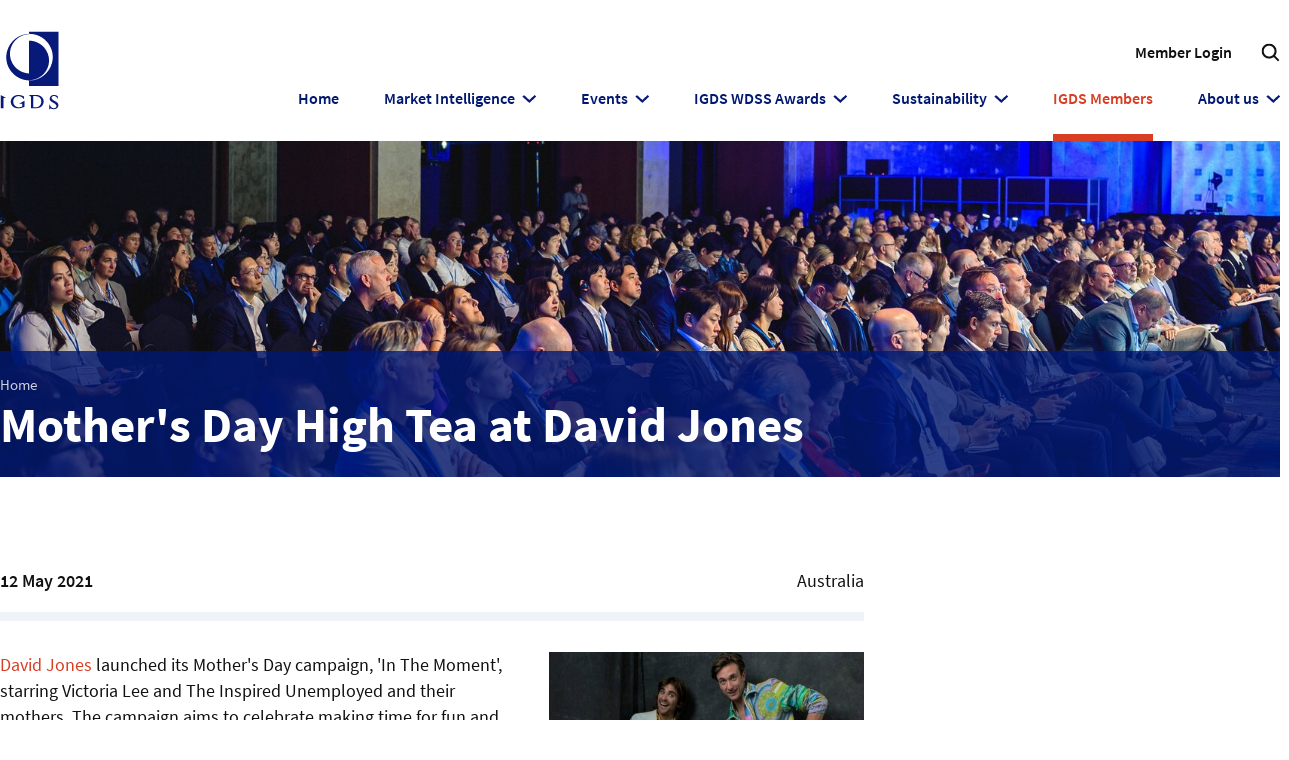

--- FILE ---
content_type: text/html; charset=utf-8
request_url: https://www.igds.org/igds-members/mothers-day-high-tea-at-david-jones-27692/
body_size: 5236
content:
<!DOCTYPE html> <html dir="ltr" lang="en" prefix="og: http://ogp.me/ns#"> <head> <meta charset="utf-8"> <!-- Designed & Developed by Liquid Light (https://www.liquidlight.co.uk) This website is powered by TYPO3 - inspiring people to share! TYPO3 is a free open source Content Management Framework initially created by Kasper Skaarhoj and licensed under GNU/GPL. TYPO3 is copyright 1998-2026 of Kasper Skaarhoj. Extensions are copyright of their respective owners. Information and contribution at https://typo3.org/ --> <base href="https://www.igds.org/"> <link rel="icon" href="/typo3conf/ext/igds/Resources/Public/Images/favicon.ico" type="image/vnd.microsoft.icon"> <title>Mother&#039;s Day High Tea at David Jones - IGDS</title> <meta http-equiv="x-ua-compatible" content="IE=edge" /> <meta name="generator" content="TYPO3 CMS" /> <meta name="description" content="David Jones launched its Mother&#039;s Day campaign, &#039;In The Moment&#039;, starring Victoria Lee and The Inspired Unemployed and their mothers. The..." /> <meta name="viewport" content="width=device-width, initial-scale=1" /> <meta name="robots" content="index,follow" /> <meta property="og:type" content="article" /> <meta property="og:title" content="Mother&amp;#039;s Day High Tea at David Jones" /> <meta property="og:description" content="David Jones launched its Mother&#039;s Day campaign, &#039;In The Moment&#039;, starring Victoria Lee and The Inspired Unemployed and their mothers. The..." /> <meta property="og:image" content="https://www.igds.org/fileadmin/_processed_/0/6/csm_David_Jones_330018986a.jpg" /> <meta property="og:image:width" content="450" /> <meta property="og:image:height" content="450" /> <meta property="og:image:alt" content="Mother&amp;#039;s Day High Tea at David Jones" /> <meta name="twitter:title" content="Mother&amp;#039;s Day High Tea at David Jones" /> <meta name="twitter:description" content="David Jones launched its Mother&#039;s Day campaign, &#039;In The Moment&#039;, starring Victoria Lee and The Inspired Unemployed and their mothers. The..." /> <meta name="twitter:card" content="summary_large_image" /> <meta name="twitter:image" content="https://www.igds.org/fileadmin/_processed_/0/6/csm_David_Jones_330018986a.jpg" /> <meta property="search:taxonomy:topics" content="[{&quot;id&quot;:&quot;4000&quot;,&quot;title&quot;:&quot;Department Stores&quot;},{&quot;id&quot;:&quot;3989&quot;,&quot;title&quot;:&quot;Marketing&quot;}]" /> <link rel="stylesheet" href="/typo3temp/assets/compressed/merged-56cccad8b2940ff7d7a8ee1451bdb9a0-1275f457a12baf5dbd02786de4a485c4.css.gzip?1766146278" media="screen"> <link rel="stylesheet" href="/typo3temp/assets/compressed/merged-d133cbd6db9b898245fe7b54f5d628a7-6e63c2347c746e3545ad0d5eff02128d.css.gzip?1766146278" media="print"> <script>
/*<![CDATA[*/
/*TS_inlineJS*/
document.documentElement.className+=' hasJs';
if(localStorage['EXT:CustomFonts'] && localStorage['EXT:CustomFonts'] === 'Loaded') {document.documentElement.className += ' fontsLoaded';}
document.documentElement.className+=' hasJs';(function(w,d){w.errorQ=[];w.onerror=function(m,f,l){errorQ.push({m:m,f:f,l:l});return true}})(window,document);(function(w,d,u){w.readyQ=[];w.bindReadyQ=[];function p(x,y){if(x=="ready"){w.bindReadyQ.push(y);}else{w.readyQ.push(x);}};var a={ready:p,bind:p};w.$=w.jQuery=function(f){if(f===d||f===u){return a}else{p(f)}}})(window,document);

/*]]>*/
</script> <link rel="alternate" type="application/rss+xml" title="News from the IGDS Secretariat (RSS 2.0)" href="https://www.igds.org/about-igds/news/rss"> <link rel="alternate" type="application/rss+xml" title="Department Stores Annual Reports (RSS 2.0)" href="https://www.igds.org/members/market-intelligence/department-stores-annual-reports/rss"> <link rel="alternate" type="application/rss+xml" title="Department Store Annual Reports (RSS 2.0)" href="https://www.igds.org/market-intelligence/department-store-annual-reports/rss"> <link rel="alternate" type="application/rss+xml" title="Manage your subscriptions (RSS 2.0)" href="https://www.igds.org/members/my-account/manage-your-subscriptions/rss"> <link rel="search" type="application/opensearchdescription+xml" title="IGDS" href="https://www.igds.org/open-search"><link rel="dns-prefetch" href="https://maps.gstatic.com"><link rel="preconnect" crossorigin href="https://maps.gstatic.com"><link rel="icon" href="/typo3conf/ext/igds/Resources/Public/Images/favicon.ico" sizes="any"><link rel="icon" href="/typo3conf/ext/igds/Resources/Public/Images/favicon.svg" type="image/svg+xml"><link rel="apple-touch-icon" href="/typo3conf/ext/igds/Resources/Public/Images/favicon_180.png"><link rel="dns-prefetch" href="https://www.googletagmanager.com"> <link rel="preconnect" crossorigin href="https://www.googletagmanager.com"><script>window.dataLayer = window.dataLayer || [];
function gtag(){dataLayer.push(arguments);}
gtag('consent', 'default', {'ad_storage': 'denied','ad_user_data': 'denied','ad_personalization': 'denied','analytics_storage': 'denied','functionality_storage': 'denied','personalization_storage': 'denied','security_storage': 'granted'});</script><script>(function(w,d,s,l,i){w[l]=w[l]||[];w[l].push({'gtm.start':
new Date().getTime(),event:'gtm.js'});var f=d.getElementsByTagName(s)[0],
j=d.createElement(s),dl=l!='dataLayer'?'&l='+l:'';j.async=true;j.src=
'https://www.googletagmanager.com/gtm.js?id='+i+dl;f.parentNode.insertBefore(j,f);
})(window,document,'script','dataLayer','GTM-WWX4PVV');</script><script>gtag('consent', 'update', {'ad_storage': 'granted','ad_user_data': 'granted','ad_personalization': 'granted','analytics_storage': 'granted','functionality_storage': 'granted','personalization_storage': 'granted'});</script><link rel="manifest" href="https://www.igds.org/manifest.webmanifest"><meta name="theme-color" content="#001871"><script>if(navigator.serviceWorker)navigator.serviceWorker.register('/sw.js', {scope:'/'})</script> <link rel="canonical" href="https://www.igds.org/igds-members/mothers-day-high-tea-at-david-jones-27692/"/> </head> <body itemscope itemtype="https://schema.org/WebPage"> <noscript><iframe src="https://www.googletagmanager.com/ns.html?id=GTM-WWX4PVV" height="0" width="0" style="display:none;visibility:hidden"></iframe></noscript> <div class="page" id="top"> <header class="siteHeader"> <div class="container"> <div class="logo"> <div class="wrapper"> <a title="IGDS - Intercontinental Group of Department Stores" href="https://www.igds.org/"> <img title="IGDS" alt="IGDS" src="/typo3temp/assets/_processed_/f/0/csm_logo_print_50a5f65f62.png" width="66" height="92" /> </a> </div> </div> <nav class="mobileNavigation"> <ul> <li class="menu" data-target=".navigationWrapper"><span>Menu</span></li> </ul> </nav> <div class="navigationWrapper"> <div class="topNavigation"> <div class="searchForm"> <form action="/search/" method="get" itemprop="potentialAction" itemscope itemtype="https://schema.org/SearchAction" role="search"> <fieldset> <legend>Site search</legend> <div class="fieldset"> <label> <span>Search keyword(s): </span> <input name="query" placeholder="" itemprop="query-input" type="search" size="20" autocomplete="off" aria-label="Search keyword(s)" > </label> <button class="search" title="Search"> <span>Search</span> </button> </div> </fieldset> </form> </div> <nav class="headerNavigation"> <div class="wrapper"> <ul role="list" class="navigation horizontal"> <li class=""> <a href="/members/login/" class="" > <span>Member Login</span> </a> </li> </ul> </div> </nav> </div> <nav class="primaryNavigation"> <div class="wrapper"> <ul role="list" class="navigation horizontal"> <li class=""> <a href="/" class="" > <span>Home</span> </a> </li> <li class="hasChildren "> <a href="/market-intelligence/" class="hasChildren " > <span>Market Intelligence</span> </a> <ul class="subNav" role="list"> <li class=""> <a href="/market-intelligence/department-store-podcasts/" class="" > <span>Department Store Podcasts</span> </a> </li> <li class=""> <a href="/market-intelligence/department-store-annual-reports/" class="" > <span>Department Store Annual Reports</span> </a> </li> <li class=""> <a href="/market-intelligence/list-of-department-stores-worldwide/" class="" > <span>List of Department Stores worldwide</span> </a> </li> </ul> </li> <li class="hasChildren "> <a href="/igds-global-events/" class="hasChildren " > <span>Events</span> </a> <ul class="subNav" role="list"> <li class=""> <a href="/igds-global-events/igds-world-department-store-summit/" class="" > <span>IGDS World Department Store Summit</span> </a> </li> <li class=""> <a href="/igds-global-events/gdi-impact-leadership-programme-for-department-stores-2026/" class="" > <span>GDI Impact Leadership Programme for Department Stores 2026</span> </a> </li> <li class=""> <a href="/igds-global-events/igds-customer-data-loyalty-online-courses/" class="" > <span>IGDS Customer Data &amp; Loyalty Online Courses</span> </a> </li> <li class=""> <a href="/igds-global-events/igds-visual-merchandising-courses/" class="" > <span>IGDS Visual Merchandising Online Courses</span> </a> </li> <li class=""> <a href="/igds-global-events/igds-retail-executive-seminars/" class="" > <span>IGDS Retail Executive Seminars</span> </a> </li> <li class=""> <a href="/igds-global-events/retail-employees-day/" class="" > <span>Retail Employees&#039; Day</span> </a> </li> </ul> </li> <li class="hasChildren "> <a href="/igds-wdss-awards/" class="hasChildren " > <span>IGDS WDSS Awards</span> </a> <ul class="subNav" role="list"> <li class=""> <a href="/igds-wdss-awards/the-most-innovative-department-store-in-the-world/" class="" > <span>The Most Innovative Department Store in the World</span> </a> </li> <li class=""> <a href="/igds-wdss-awards/worlds-best-marketing-campaign-by-a-department-store/" class="" > <span>World&#039;s Best Marketing Campaign by a Department Store</span> </a> </li> <li class=""> <a href="/igds-wdss-awards/worlds-best-window-campaign-by-a-department-store/" class="" > <span>World&#039;s Best Window Campaign by a Department Store</span> </a> </li> <li class=""> <a href="/igds-wdss-awards/worlds-best-employee-at-a-department-store/" class="" > <span>World&#039;s Best Employee at a Department Store</span> </a> </li> <li class=""> <a href="/igds-wdss-awards/worlds-best-team-at-a-department-store/" class="" > <span>World&#039;s Best Team at a Department Store</span> </a> </li> <li class=""> <a href="/igds-wdss-awards/worlds-best-sales-associate-at-a-department-store/" class="" > <span>World&#039;s Best Sales Associate at a Department Store</span> </a> </li> <li class=""> <a href="/igds-wdss-awards/worlds-best-personal-shopper-at-a-department-store/" class="" > <span>World&#039;s Best Personal Shopper at a Department Store</span> </a> </li> <li class=""> <a href="/igds-wdss-awards/worlds-best-sustainability-csr-campaign-by-a-department-store/" class="" > <span>World&#039;s Best Sustainability/CSR Campaign by a Department Store</span> </a> </li> <li class=""> <a href="/igds-wdss-awards/worlds-best-business-partner-to-department-stores/" class="" > <span>World&#039;s Best Business Partner to Department Stores</span> </a> </li> </ul> </li> <li class="hasChildren "> <a href="/sustainability/" class="hasChildren " > <span>Sustainability</span> </a> <ul class="subNav" role="list"> <li class=""> <a href="/sustainability/csr-for-department-stores/" class="" > <span>CSR for Department Stores</span> </a> </li> <li class=""> <a href="/sustainability/initiatives-by-igds-members/" class="" > <span>Initiatives by IGDS Members</span> </a> </li> </ul> </li> <li class="active current "> <a href="/igds-members/" class="active current " > <span>IGDS Members</span> </a> </li> <li class="hasChildren "> <a href="/about-igds/" class="hasChildren " > <span>About us</span> </a> <ul class="subNav" role="list"> <li class=""> <a href="/about-igds/our-mission/" class="" > <span>Our Mission</span> </a> </li> <li class=""> <a href="/about-igds/what-we-do/" class="" > <span>What we do</span> </a> </li> <li class=""> <a href="/about-igds/our-history/" class="" > <span>Our History</span> </a> </li> <li class=""> <a href="/about-igds/organisation/" class="" > <span>Organisation</span> </a> </li> <li class=""> <a href="/about-igds/contact-us/" class="" > <span>Contact us</span> </a> </li> </ul> </li> </ul> </div> </nav> </div> </div> </header> <div class="banner" role="complementary"> <div class="image"><img data-src="/fileadmin/_processed_/1/0/csm_2025-06-12_IGDS-HR_9121_a35a2bfb38.jpg" src="" loading="lazy" alt="" width="1700" height="620"><div class="caption"></div></div> <div class="content"> <div class="contentWrapper"> <div class="breadcrumb"> <div class="wrapper"> <ol itemprop="breadcrumb" itemscope itemtype="http://schema.org/BreadcrumbList"> <li itemprop="itemListElement" itemscope itemtype="http://schema.org/ListItem"> <meta itemprop="position" content="1"> <a href="/" itemprop="item"> <span itemprop="name"> Home </span> </a> </li> </ol> </div> </div> <h1 itemprop="name"><span>Mother&#039;s Day High Tea at David Jones</span></h1> </div> </div> </div> <main id="content"> <div class="container"> <!--TYPO3SEARCH_begin--> <div class="pageLayout twoColumnPage"> <div class="wrapper"> <div class="pageRow contentHeader header"> <div class="wrapper"> </div> </div> <div class="pageRow content" itemprop="mainContentOfPage" itemscope itemtype="http://schema.org/WebPageElement"> <div class="wrapper"> <div class="pageColumn primary"> <div class="wrapper"> <div class="contentWrapper"> <a id="c4857"></a> <!-- BEGIN: Content of extension "ll_catalog", plugin "tx_llcatalog_pi" --> <div class="tx-llcatalog-pi"> <div class="news single "> <div class="meta"> <div> <div class="metaDate"> <div> <span class="date">12 May 2021</span> </div> </div> <div class="metaType" data-type="The Weekly">The Weekly</div> </div> <div> <div class="metaCategories"><p class="category"><span class="label">Categories:</span> <span class="categories"><a href="/about-igds/news/?tx_llcatalog_pi%5Bfilters%5D%5Btopics%5D=4000&amp;cHash=cdd21aaa7e2ef12b8f328f936dfb7782" data-id="4000">Department Stores</a>,&#32;<a href="/about-igds/news/?tx_llcatalog_pi%5Bfilters%5D%5Btopics%5D=3989&amp;cHash=f4e9edecb59c164e42cd4a97671750be" data-id="3989">Marketing</a></span></p></div> <div class="metaCountry"> Australia </div> </div> </div> <div class="content"> <span class="photos"><span class="photo"><img src="/fileadmin/_processed_/0/6/csm_David_Jones_330018986a.jpg" width="450" height="450" alt="Mother&#039;s Day High Tea at David Jones" border="0"></span></span> <p><a href="/igds-members/david-jones/">David Jones</a> launched its Mother's Day campaign, 'In The Moment', starring Victoria Lee and The Inspired Unemployed and their mothers. The campaign aims to celebrate making time for fun and being in the moment.&nbsp; <strong>To celebrate mums around the country, David Jones hosted two Mother's Day High Teas, while nine stores around the country featured&nbsp;a pop-up portrait studio for customers. </strong>Proceeds from both the high tea events and the portrait studios will be donated to the National Breast Cancer Foundation (NBCF). The high tea experience was hosted by Jones Magazine editor, Justine Cullen with guest speakers including founder of The Design Files Lucy Feagins and fashion designer Rebecca Vallance across two days in the David Jones Elizabeth Street Flagship store. The David Jones portrait pop-up studios was&nbsp;available at nine stores nationally from Wednesday, 5th – Saturday, 8th May.</p> <div class="contentWrapper"> <a id="c6050"></a> <div class="ce-image ce-center ce-above"> </div> </div> </div> </div> </div> <!-- END: Content of extension "ll_catalog", plugin "tx_llcatalog_pi" --> </div> </div> </div> <div class="pageColumn secondary"> <div class="wrapper"> </div> </div> </div> </div> <div class="pageRow contentFooter footer"> <div class="wrapper"> </div> </div> </div> </div> <!--TYPO3SEARCH_end--> </div> </main> <footer class="siteFooter"> <div class="container"> <nav class="footerNavigation"> <div class="wrapper"> <ul role="list" class="navigation horizontal"> <li class=""> <a href="/disclaimer/" class="" > <span>Disclaimer</span> </a> </li> <li class=""> <a href="/cookies-privacy-policy/" class="" > <span>Cookies &amp; Privacy Policy</span> </a> </li> <li class=""> <a href="/accessibility-statement/" class="" > <span>Accessibility Statement</span> </a> </li> <li class=""> <a href="/sitemap/" class="" > <span>Sitemap</span> </a> </li> <li class=""> <a href="/search/" class="" > <span>Search</span> </a> </li> <li class=""> <a href="/about-igds/contact-us/" class="" > <span>Contact us</span> </a> </li> </ul> </div> </nav> <div class="socialLinks"> <div class="contentWrapper"> <a id="c6825"></a> <ul> <li><a href="https://www.linkedin.com/company/intercontinental-group-of-department-store/" target="_blank" rel="noreferrer">Follow us on Linkedin</a></li> </ul> </div> </div> <div class="copyright"> <div class="wrapper">&copy; 2026 IGDS</div> </div> <div class="credits"> <div class="wrapper"> <a href="https://www.liquidlight.co.uk" target="_blank" rel="noopener">Web design agency</a> - Liquid Light </div> </div> </div> </footer> </div> <script data-schema="WebSite" type="application/ld+json">{"@context":"http:\/\/schema.org","@type":"WebSite","name":"IGDS","url":"https:\/\/www.igds.org\/","description":"Intercontinental Group of Department Stores","potentialAction":{"@type":"SearchAction","target":"https:\/\/www.igds.org\/search\/?query={query}","query-input":"required name=query"}}</script> <script data-schema="Organization" type="application/ld+json">{"@context":"http:\/\/schema.org","@type":"Organization","name":"IGDS","url":"https:\/\/www.igds.org\/","description":"Intercontinental Group of Department Stores"}</script> <script src="/typo3temp/assets/compressed/merged-156f917df47157691866657b54b2970e-95a1b00d3193c3252f5ccbe405882da7.js.gzip?1766146278"></script> <script>
/*<![CDATA[*/
/*TS_inlineFooter*/
(function($,d){$.each(readyQ,function(i,f){$(f)});$.each(bindReadyQ,function(i,f){$(d).bind("ready",f)})})(jQuery,document)

/*]]>*/
</script> <script data-type="Article" type="application/ld+json">{"@context":"https:\/\/schema.org","@type":"Article","mainEntityOfPage":{"@type":"WebPage","@id":"https:\/\/www.igds.org\/"},"headline":"Mother's Day High Tea at David Jones","datePublished":"2021-05-12T15:57:10+00:00","dateModified":"2021-06-14T12:00:33+00:00","author":{"@type":"Person","name":"IGDS"},"publisher":{"@type":"Organization","name":"IGDS"},"description":"David Jones launched its Mother's Day campaign, 'In The Moment', starring Victoria Lee and The Inspired Unemployed and their mothers. The...","image":[{"@type":"ImageObject","url":"https:\/\/www.igds.org\/fileadmin\/_processed_\/0\/6\/csm_David_Jones_330018986a.jpg","width":450,"height":450,"caption":"Mother's Day High Tea at David Jones","representativeOfPage":true}]}</script> </body> </html>

--- FILE ---
content_type: text/css
request_url: https://www.igds.org/typo3temp/assets/compressed/merged-d133cbd6db9b898245fe7b54f5d628a7-6e63c2347c746e3545ad0d5eff02128d.css.gzip?1766146278
body_size: 1443
content:
:root{--base:#111;--primary:#001871;--primaryRGB:0,24,113;--primaryBright:#1797F8;--primaryBrightRGB:23,151,248;--secondary:#D73E23;--secondaryBright:#FF5133;--required:#d81f2a;--neutralDarkest:#000;--neutralDarker:#111;--neutralDark:#444;--neutralDarkMid:#6f6f6f;--neutralMid:#E2E8EF;--neutralLight:#eff3f7;--neutralLightest:#fff;--maxWidth:79rem;--minWidth:53rem;--thirtySeventyWidth:18rem;--twoColSidebarWidth:18rem;--columnSpacing:1rem;--duct:0.5rem;--gutter:1rem;--gutterNegative:calc(var(--gutter)*-1);--gutterMed:1.5rem;--stub:0.1rem;--gutterLarge:2rem;--stubLarge:1rem;--imageThumbnailWidth:33.33%;--search-hit-colour:rgba(var(--primaryBrightRGB),0.3);--swiper-preloader-color:var(--neutralMid);--llMessagesSuccessBackground:#E2F9E3;--llMessagesSuccessColor:#060;--llMessagesNoticeBackground:#DFEDFF;--llMessagesNoticeColor:#0167A0;--llMessagesErrorBackground:#FEDBDB;--llMessagesErrorColor:#B60000}body{color:var(--base);font-family:Helvetica,Arial,sans-serif;font-size:11pt;line-height:1.4;margin-top:0;margin-bottom:0}main{clear:both}footer{padding:.5em 0 0;margin:2em 0 0;font-size:8pt}hr,form,#breadcrumb,.searchForm,.mobileNavigation,.credits,.hide,ul.navigation,.tx-llcatalog-pi .filters,.tx-llcatalog-pi .pagination,.addthis_toolbox,.cookify .message,ul.orbit-bullets,.tx-llslider-pi1,.preFooter,.banner img,.pageHome .banner,.slider,.abstract,.imageGallery .image + .image,.fiftyFiftyBold .ce-textpic .image img,.flatpickr-calendar{display:none}h1,h2,h3,h4,h5,h6{padding-bottom:.3em;padding-top:.5em;border-bottom:1px solid var(--neutralLight)}.box h1,.box h2,.box h3,.box h4,.box h5,.box h6{margin-top:0}h1{border-width:3px;line-height:1.2em}a{color:var(--primary)}a:visited{color:var(--secondary)}a:link::after,a:visited::after,a:hover::after,a:active::after{content:" [www.igds.org/" attr(href) "] ";font-size:8pt}a[href^="/"]::after{content:" [www.igds.org" attr(href) "] "}a[href^=http]::after{content:" [" attr(href) "] "}.logo a::after,a[href^=mailto]::after,a[href=""]::after,p.category a::after{content:""}.logo a,h1 a,h2 a,h3 a,h4 a,h5 a,h6 a{border-width:0}ul{margin-left:0}table{text-align:left;margin-bottom:1.5em;border-collapse:collapse;width:99%}table caption{display:none}table thead{margin:0 0 .5em;display:table-header-group}table thead tr th{padding:.6em .5em .6em 0;margin-bottom:1em;text-align:left;border-bottom:2px solid var(--neutralLight)}table tbody tr th{vertical-align:top;padding:.8em 1.5em .5em 0;margin:0 0 2em}table tbody tr td{padding:.7em .5em .7em 0}table tbody tr th,table tbody tr td{border-bottom:1px solid var(--neutralLight)}table p{margin:0}.divider{border-bottom:1px solid var(--neutralLight);height:1px;margin:15px 0 20px}blockquote{font-style:italic;border:thin solid var(--neutralDark);padding:.5em 1em;margin:2em 1em;position:relative}blockquote::before{content:"“";position:absolute;top:0;left:0;font-size:4rem;line-height:1;opacity:.2}.banner,.wrapper{background-image:none!important}.box{padding:1em 1em .1em;margin-bottom:1em;border:3px solid var(--neutralLight)}.box.tabs{padding:0;border:0}.news.single .meta div{display:inline-block}.news.single .meta div + *{margin-left:5px}.news.single .meta div + *::before{content:"\\";padding-right:5px}.box.highlight{-webkit-column-break-inside:avoid;-moz-column-break-inside:avoid;break-inside:avoid}.box.highlight .news.list.summary{font-size:12px}.box.highlight .news.list.summary a{color:inherit}.box.highlight .news.list.summary ul{list-style:none;padding-left:0}.box.highlight .news.list.summary li{margin-bottom:10px}.box.highlight .news.list.summary li::marker{display:none}.box.highlight .news.list.summary li h3{margin-bottom:0;padding-bottom:0;border:0}.box.highlight .news.list.summary li h3 + strong{text-decoration:none;font-size:11px}body.membersArea .logo > .wrapper{text-align:right}body.membersArea .header,body.membersArea button.print{display:none}body.membersArea .news.single .photos{display:-webkit-box;display:-ms-flexbox;display:flex;-webkit-box-orient:vertical;-webkit-box-direction:normal;-ms-flex-direction:column;flex-direction:column;padding-left:20px}body.membersArea .news.single .photos img{max-width:250px;height:auto;margin-bottom:20px}body.membersArea .news.single .ce-textpic .ce-row{display:-webkit-box;display:-ms-flexbox;display:flex}body.membersArea .news.single .ce-textpic .ce-column + div{margin-left:20px}body.membersArea .news.single .ce-textpic img{width:250px;height:auto;margin-bottom:20px}.news.list.favourites .news.single .content .photos{float:right}.news.list.favourites .news.single .content::after{content:"";display:block;clear:both}.news.list.favourites .news.single h2 a{text-decoration:none}.news.list.favourites .news.single a{color:var(--base)}.news.list.favourites .news.single a::after,.news.list.favourites .news.single a.removeButton,.news.list.favourites .button.inverted{display:none}@media (--from-phone){:root{--gutter:1.7rem;--gutterNegative:calc(var(--gutter)*-1);--gutterMed:1.5rem;--gutterLarge:3.5rem;--stubLarge:2rem;--imageThumbnailWidth:15%}}@media (--from-tablet){:root{--columnSpacing:1.7rem;--gutterNegative:calc(var(--gutter)*-1);--gutterMed:1.5rem;--gutter:1.7rem;--stub:0.6rem;--gutterLarge:5.1rem;--stubLarge:3.4rem;--imageThumbnailWidth:10%}}


--- FILE ---
content_type: image/svg+xml
request_url: https://www.igds.org/typo3conf/ext/igds/Resources/Public/Images/sprite.svg?1766146169
body_size: 5000
content:
<?xml version="1.0" encoding="utf-8"?><!DOCTYPE svg PUBLIC "-//W3C//DTD SVG 1.1//EN" "http://www.w3.org/Graphics/SVG/1.1/DTD/svg11.dtd"><svg width="445" height="457" viewBox="0 0 445 457" xmlns="http://www.w3.org/2000/svg" xmlns:xlink="http://www.w3.org/1999/xlink"><svg width="13" height="13" xml:space="preserve" viewBox="0 0 13 13" id="bulletPrimaryBright" xmlns="http://www.w3.org/2000/svg"><circle fill="#009FDF" cx="4" cy="4" r="4"/></svg><svg width="19" height="19" viewBox="0 0 19 19" id="checkedbox" x="13" y="13" xmlns="http://www.w3.org/2000/svg"><path d="M12.432 0H14v14H0V0h1.568Zm-7 10.901 7-7-1.093-1.094-5.907 5.907-2.77-2.808L1.567 7l3.864 3.901Z" fill="#071A7A" fill-rule="evenodd"/></svg><svg width="12" height="17" viewBox="0 0 12 17" id="chevronNeutralMid" x="32" y="32" xmlns="http://www.w3.org/2000/svg"><path d="M0 10.608 4.35 6 0 1.416 1.337 0 7 6l-5.663 6z" fill="#767676" fill-rule="evenodd"/></svg><svg width="12" height="17" viewBox="0 0 12 17" id="chevronPrimary" x="44" y="49" xmlns="http://www.w3.org/2000/svg"><path d="M0 10.608 4.35 6 0 1.416 1.337 0 7 6l-5.663 6z" fill="#071A7A" fill-rule="evenodd"/></svg><svg width="12" height="17" viewBox="0 0 12 17" id="chevronSecondary" x="56" y="66" xmlns="http://www.w3.org/2000/svg"><path d="M0 10.608 4.35 6 0 1.416 1.337 0 7 6l-5.663 6z" fill="#E7462A" fill-rule="evenodd"/></svg><svg width="21" height="21" viewBox="0 0 21 21" id="close" x="68" y="83" xmlns="http://www.w3.org/2000/svg"><path d="M14.693 0 8 6.694 1.306 0 0 1.308 6.693 8 0 14.693 1.306 16 8 9.307 14.693 16 16 14.693 9.307 8 16 1.308z" fill="#071A7A" fill-rule="evenodd"/></svg><svg width="29" height="29" viewBox="0 0 29 29" id="linkedin" x="89" y="104" xmlns="http://www.w3.org/2000/svg"><path fill="#FFF" d="M19 0H5a5 5 0 0 0-5 5v14a5 5 0 0 0 5 5h14a5 5 0 0 0 5-5V5a5 5 0 0 0-5-5ZM8 19H5V8h3v11ZM6.5 6.732c-.966 0-1.75-.79-1.75-1.764s.784-1.764 1.75-1.764 1.75.79 1.75 1.764-.783 1.764-1.75 1.764ZM20 19h-3v-5.604c0-3.368-4-3.113-4 0V19h-3V8h3v1.765c1.396-2.586 7-2.777 7 2.476V19Z"/></svg><svg width="56" height="75" viewBox="0 0 56 75" id="logo" x="118" y="133" xmlns="http://www.w3.org/2000/svg"><g fill="#071A7A" fill-rule="evenodd"><path d="M25 49V0h26v49H25Zm.014-47L25 8.192c9.78 0 17.709 8.05 17.709 17.832 0 9.78-7.928 17.709-17.709 17.709l.008.264c9.41.174 17.802-6.294 20.302-15.799C48.24 17.042 41.573 5.623 30.42 2.69c-1.702-.448-3.724-.67-5.406-.69Z"/><path d="M26 2.267c-9.78 0-17.71 7.93-17.71 17.71C8.29 29.76 16.22 37.69 26 37.69L25.986 44c-1.682-.018-3.704-.242-5.406-.69C9.425 40.378 2.76 28.96 5.69 17.803 8.19 8.298 16.583 1.83 25.992 2.003l.009.264M19.071 67.361v-2.466l-2.734-.004L21 62.186v5.464l-.25.132c-.336.175-.336.175-.822.36l-.12.046c-1.543.57-2.743.812-4.016.812-2.008 0-3.787-.617-5.007-1.736C9.618 66.194 9 64.74 9 63.06c0-1.664.662-3.19 1.866-4.293C12.109 57.626 13.85 57 15.776 57c1.532 0 2.94.384 4.709 1.287l.093.046.006 2.354-.179.018c-.79-1.535-2.767-2.691-4.597-2.691-1.282 0-2.457.49-3.307 1.382-.855.901-1.328 2.147-1.328 3.513 0 1.566.578 2.955 1.626 3.915.872.8 1.98 1.223 3.207 1.223 1.014 0 2.333-.318 3.065-.686M2.64 59.724V69H0V57l5 2.725-2.36-.001M26.83 58.785 25 57h5.936c1.693 0 2.545.152 3.643.653C36.72 58.62 38 60.555 38 62.83c0 1.575-.585 3.051-1.644 4.159a5.427 5.427 0 0 1-2.089 1.398c-1 .373-2.407.614-3.583.614h-3.83l-.024-10.215Zm3.616 9.218c1.91 0 2.024-.024 3.073-.615 1.487-.835 2.377-2.482 2.377-4.405 0-1.484-.481-2.742-1.388-3.635-.92-.904-2.22-1.38-3.76-1.38h-1.943l.007 10.035h1.634ZM44.079 69.108 43 70v-4.46l.15-.03c.356.964.909 1.868 1.557 2.544.535.548 1.372.89 2.184.89.724 0 1.434-.292 1.897-.784.323-.34.49-.734.49-1.143 0-.827-.716-1.755-1.87-2.426l-1.526-.882c-1.812-1.045-2.585-2.04-2.585-3.324 0-.942.359-1.75 1.07-2.4.723-.684 1.559-.968 2.88-.984 1.184-.017 2.067.269 3.048.977l.035.026v2.599l-.153.024c-.219-.76-.306-.945-.566-1.354-.512-.81-1.64-1.42-2.624-1.42-1.143 0-2.04.774-2.04 1.763 0 .799.728 1.609 2.225 2.476l1.338.768c1.768 1.03 2.49 2.004 2.49 3.357 0 2.085-1.765 3.596-4.195 3.596a5.388 5.388 0 0 1-2.726-.705"/></g></svg><svg width="115" height="100" viewBox="0 0 115 100" id="logoMembers" x="174" y="208" xmlns="http://www.w3.org/2000/svg"><defs><path d="M.528 0h28.63v53.955H.527V9.021c10.77 0 19.5 8.863 19.5 19.634 0 10.77-8.73 19.5-19.5 19.5l.008.29c10.362.193 19.603-6.929 22.355-17.395C26.118 18.766 18.778 6.192 6.496 2.962c-1.874-.493-4.1-.738-5.953-.76L.528 8.866V0Z" id="ia"/><path d="m23.62.206.01.29C12.86.496 4.127 9.228 4.127 19.998 4.128 30.77 12.86 39.5 23.629 39.5l-.015 6.95c-1.852-.02-4.079-.268-5.952-.76C5.378 42.462-1.961 29.888 1.266 17.604 4.016 7.137 13.259.015 23.619.206Z" id="ic"/><path d="M8.37.764c1.688 0 3.24.423 5.186 1.417l.103.051.007 2.592-.198.02c-.87-1.69-3.046-2.964-5.062-2.964-1.411 0-2.705.54-3.641 1.522-.941.993-1.462 2.365-1.462 3.869 0 1.724.637 3.253 1.79 4.31.96.88 2.181 1.347 3.532 1.347 1.117 0 2.568-.35 3.375-.755V9.458l-3.011-.005 5.135-2.98v6.018l-.275.145c-.37.193-.37.193-.906.397l-.131.05c-1.7.627-3.022.894-4.423.894-2.211 0-4.17-.679-5.514-1.91C1.59 10.889.91 9.287.91 7.435c0-1.833.73-3.512 2.055-4.727C4.334 1.454 6.252.764 8.37.764Z" id="ie"/><path id="ig" d="m0 .764 5.506 3h-2.6v10.213H0z"/><path d="M7.064.764c1.864 0 2.803.167 4.012.72 2.359 1.063 3.767 3.194 3.767 5.698 0 1.735-.644 3.36-1.811 4.58-.664.705-1.46 1.237-2.3 1.539-1.1.41-2.65.676-3.945.676H2.57L2.543 2.73.528.764h6.536Zm-.207 1.065h-2.14l.009 11.05h1.8c2.101 0 2.227-.025 3.383-.676 1.637-.92 2.616-2.733 2.616-4.85 0-1.635-.529-3.02-1.527-4.004-1.013-.995-2.445-1.52-4.141-1.52Z" id="ii"/><path d="M5.024.765C6.33.747 7.301 1.06 8.381 1.84l.039.028v2.862l-.17.027c-.24-.837-.336-1.04-.622-1.491-.564-.893-1.806-1.564-2.89-1.564-1.258 0-2.246.852-2.246 1.942 0 .879.801 1.77 2.45 2.725l1.474.846c1.946 1.135 2.741 2.208 2.741 3.697 0 2.296-1.943 3.96-4.618 3.96a5.933 5.933 0 0 1-3.003-.777l-1.188.983v-4.912l.166-.033c.392 1.062 1 2.058 1.714 2.802.589.604 1.511.979 2.405.979.797 0 1.58-.32 2.088-.862.356-.376.54-.809.54-1.26 0-.91-.788-1.932-2.058-2.67L3.522 8.15C1.527 7.001.676 5.905.676 4.491c0-1.037.394-1.926 1.177-2.643C2.649 1.096 3.57.783 5.024.765Z" id="ik"/></defs><g fill="none" fill-rule="evenodd"><g transform="translate(54)"><mask id="ib" fill="#fff"><use xlink:href="#ia"/></mask><path fill="#FFF" mask="url(#ib)" d="M-4.472-5h38.63v63.955h-38.63z"/></g><g transform="translate(32 2)"><mask id="id" fill="#fff"><use xlink:href="#ic"/></mask><path fill="#FFF" mask="url(#id)" d="M-4.494-4.798h33.123V51.45H-4.494z"/></g><g transform="translate(36 62)"><mask id="if" fill="#fff"><use xlink:href="#ie"/></mask><path fill="#FFF" mask="url(#if)" d="M-4.09-4.236h23.214v23.213H-4.09z"/></g><g transform="translate(27 62)"><mask id="ih" fill="#fff"><use xlink:href="#ig"/></mask><path fill="#FFF" mask="url(#ih)" d="M-5-4.236h15.506v23.213H-5z"/></g><g transform="translate(54 62)"><mask id="ij" fill="#fff"><use xlink:href="#ii"/></mask><path fill="#FFF" mask="url(#ij)" d="M-4.472-4.236h24.315v23.213H-4.472z"/></g><g transform="translate(74 62)"><mask id="il" fill="#fff"><use xlink:href="#ik"/></mask><path fill="#FFF" mask="url(#il)" d="M-4.652-4.236h18.81v24.315h-18.81z"/></g><path d="M2.736 94v-4.212c0-1.128-.194-2.802-.317-3.912h.07l.917 2.661 1.762 4.459h1.04l1.762-4.459.951-2.66h.07c-.122 1.11-.334 2.783-.334 3.911V94h2.414V82.51H8.34l-1.868 5.164-.687 2.009h-.07l-.688-2.01-1.921-5.163H.356V94h2.38Zm14.75.211c1.04 0 2.203-.37 3.101-.986l-.863-1.569c-.635.388-1.234.582-1.886.582-1.163 0-2.044-.582-2.273-1.903h5.234c.053-.212.106-.635.106-1.093 0-2.38-1.234-4.194-3.719-4.194-2.097 0-4.123 1.744-4.123 4.582 0 2.89 1.92 4.581 4.423 4.581Zm1.216-5.48h-3.155c.177-1.163.882-1.71 1.692-1.71 1.04 0 1.463.705 1.463 1.71ZM25.292 94v-5.903c.547-.564 1.058-.846 1.48-.846.741 0 1.076.387 1.076 1.656V94h2.59v-5.903c.564-.564 1.058-.846 1.498-.846.74 0 1.075.387 1.075 1.656V94h2.59v-5.428c0-2.185-.845-3.524-2.73-3.524-1.164 0-1.975.67-2.75 1.462-.44-.933-1.18-1.462-2.414-1.462-1.146 0-1.921.617-2.644 1.34h-.07l-.176-1.129h-2.115V94h2.59Zm17.094.211c1.886 0 3.683-1.727 3.683-4.74 0-2.679-1.321-4.423-3.436-4.423-.81 0-1.639.37-2.309.97l.07-1.34v-3.031h-2.59V94h2.027l.211-.916h.071c.687.74 1.498 1.127 2.273 1.127Zm-.599-2.114c-.44 0-.934-.141-1.392-.564v-3.577c.493-.547.97-.793 1.498-.793 1.04 0 1.515.793 1.515 2.36 0 1.798-.722 2.574-1.62 2.574Zm10.027 2.114c1.04 0 2.203-.37 3.102-.986l-.864-1.569c-.634.388-1.233.582-1.885.582-1.163 0-2.045-.582-2.274-1.903h5.234c.053-.212.106-.635.106-1.093 0-2.38-1.234-4.194-3.718-4.194-2.097 0-4.124 1.744-4.124 4.582 0 2.89 1.92 4.581 4.423 4.581Zm1.216-5.48h-3.154c.176-1.163.88-1.71 1.691-1.71 1.04 0 1.463.705 1.463 1.71ZM59.62 94v-5.075c.46-1.18 1.27-1.604 1.922-1.604.37 0 .634.053.951.141l.423-2.238c-.246-.106-.546-.176-1.04-.176-.898 0-1.85.564-2.484 1.744h-.07l-.177-1.533H57.03V94h2.59Zm6.645.211c2.343 0 3.595-1.233 3.595-2.82 0-1.603-1.252-2.22-2.362-2.625-.899-.335-1.71-.546-1.71-1.11 0-.44.318-.687.988-.687.616 0 1.216.282 1.85.74l1.163-1.55c-.758-.565-1.745-1.111-3.084-1.111-2.026 0-3.348 1.11-3.348 2.731 0 1.445 1.251 2.168 2.308 2.573.9.353 1.78.617 1.78 1.198 0 .459-.335.74-1.11.74-.74 0-1.463-.317-2.256-.916l-1.163 1.622c.881.722 2.203 1.215 3.349 1.215ZM77.138 94l.705-2.731h3.506L82.054 94h2.75l-3.596-11.49H78.09L74.494 94h2.644Zm3.683-4.758h-2.45l.282-1.057c.317-1.146.617-2.485.899-3.701h.07c.3 1.198.617 2.555.934 3.7l.265 1.058ZM88.434 94v-5.075c.458-1.18 1.268-1.604 1.92-1.604.37 0 .635.053.952.141l.423-2.238c-.247-.106-.546-.176-1.04-.176-.899 0-1.85.564-2.485 1.744h-.07l-.176-1.533h-2.115V94h2.59Zm7.982.211c1.04 0 2.203-.37 3.102-.986l-.863-1.569c-.635.388-1.234.582-1.886.582-1.163 0-2.044-.582-2.273-1.903h5.233c.053-.212.106-.635.106-1.093 0-2.38-1.233-4.194-3.718-4.194-2.097 0-4.124 1.744-4.124 4.582 0 2.89 1.921 4.581 4.423 4.581Zm1.216-5.48h-3.154c.176-1.163.881-1.71 1.692-1.71 1.04 0 1.462.705 1.462 1.71Zm5.886 5.48c.987 0 1.815-.458 2.556-1.11h.052l.194.899h2.115v-5.005c0-2.678-1.234-3.947-3.472-3.947-1.374 0-2.625.476-3.736 1.145l.917 1.71c.846-.494 1.586-.793 2.326-.793.934 0 1.322.493 1.374 1.268-3.454.353-4.916 1.357-4.916 3.19 0 1.48 1.004 2.643 2.59 2.643Zm.881-2.008c-.616 0-1.004-.265-1.004-.829 0-.67.6-1.198 2.45-1.445v1.533c-.459.459-.846.74-1.446.74Z" fill="#FFF" fill-rule="nonzero"/></g></svg><svg width="16" height="22" viewBox="0 0 16 22" id="marker" x="289" y="308" xmlns="http://www.w3.org/2000/svg"><path fill="#FFF" d="M5.512 0h-.025C2.462 0 0 2.388 0 5.322c0 1.924.903 4.463 2.684 7.546a41.833 41.833 0 0 0 2.672 4.055.2.2 0 0 0 .158.077h.006a.2.2 0 0 0 .159-.086 59.756 59.756 0 0 0 2.654-4.349C10.103 9.35 11 6.913 11 5.322 11 2.388 8.538 0 5.512 0zm2.533 5.452c0 1.362-1.141 2.47-2.545 2.47s-2.546-1.108-2.546-2.47c0-1.361 1.142-2.47 2.546-2.47s2.545 1.109 2.545 2.47z"/></svg><svg width="43" height="29" viewBox="0 0 43 29" id="quote" x="305" y="330" xmlns="http://www.w3.org/2000/svg"><path d="M16.563 15.017a8.945 8.945 0 0 1-.644 3.518 9.225 9.225 0 0 1-1.823 2.878 8.516 8.516 0 0 1-2.69 1.931 7.127 7.127 0 0 1-3.224.653c-2.363 0-4.322-.87-5.876-2.61C.769 19.647 0 17.422 0 14.71c0-3.445 1.281-6.592 3.843-9.44C6.422 2.422 9.613.665 13.414 0l.447.307c-1.075.648-1.976 1.586-2.703 2.814-.71 1.194-1.116 2.439-1.215 3.735 4.413 1.348 6.62 4.068 6.62 8.161Zm21.436 0a8.945 8.945 0 0 1-.645 3.518 9.225 9.225 0 0 1-1.822 2.878 8.516 8.516 0 0 1-2.69 1.931 7.127 7.127 0 0 1-3.224.653c-2.363 0-4.322-.87-5.876-2.61-1.537-1.74-2.306-3.965-2.306-6.677 0-3.445 1.281-6.592 3.843-9.44C27.858 2.422 31.05.665 34.85 0l.446.307c-1.074.648-1.975 1.586-2.702 2.814-.711 1.194-1.116 2.439-1.215 3.735 4.413 1.348 6.62 4.068 6.62 8.161Z" fill="#1789F8" fill-rule="nonzero"/></svg><svg width="21" height="21" viewBox="0 0 21 21" id="search" x="348" y="359" xmlns="http://www.w3.org/2000/svg"><path d="M6.75 0A6.75 6.75 0 0 0 0 6.751a6.75 6.75 0 0 0 6.75 6.752 6.716 6.716 0 0 0 4.058-1.365L14.67 16 16 14.67l-3.86-3.862A6.715 6.715 0 0 0 13.5 6.75 6.75 6.75 0 0 0 6.75 0m0 1.882a4.874 4.874 0 0 1 4.869 4.87 4.82 4.82 0 0 1-.984 2.922l-.415.55-.546.412a4.824 4.824 0 0 1-2.924.985 4.874 4.874 0 0 1-4.868-4.87A4.874 4.874 0 0 1 6.75 1.882" fill="#111" fill-rule="evenodd"/></svg><svg width="22.58" height="23.37" xml:space="preserve" viewBox="0 0 22.58 23.37" id="searchNeutralLightest" x="369" y="380" xmlns="http://www.w3.org/2000/svg"><path fill="none" d="M11.12 6.753c0-2.41-1.959-4.369-4.369-4.369S2.383 4.343 2.383 6.753c0 2.408 1.959 4.367 4.369 4.367s4.368-1.958 4.368-4.367z"/><path fill="#FFF" d="m17.228 16.336-5.279-5.279a6.716 6.716 0 0 0 1.555-4.304C13.503 3.029 10.476 0 6.752 0A6.76 6.76 0 0 0 0 6.753a6.759 6.759 0 0 0 6.752 6.751 6.706 6.706 0 0 0 3.364-.906l5.426 5.423c.234.232.539.35.844.35s.609-.115.842-.35a1.194 1.194 0 0 0 0-1.685zM2.383 6.753c0-2.41 1.959-4.369 4.369-4.369s4.368 1.959 4.368 4.369c0 2.408-1.958 4.367-4.368 4.367S2.383 9.162 2.383 6.753z"/></svg><svg width="22" height="22" viewBox="0 0 22 22" id="warning" x="392" y="404" xmlns="http://www.w3.org/2000/svg"><g fill="none" fill-rule="evenodd"><circle fill="red" cx="8.5" cy="8.5" r="8.5"/><path fill="#FFF" d="M7 2h3v7H7zM7 11h3v3H7z"/></g></svg><svg width="31" height="31" viewBox="0 0 31 31" id="zoom" x="414" y="426" xmlns="http://www.w3.org/2000/svg"><defs><path id="oa" d="M0 0h26v26H0z"/></defs><g fill="none" fill-rule="evenodd"><g><mask id="ob" fill="#fff"><use xlink:href="#oa"/></mask><path d="M10.969 0C4.909 0-.001 4.912-.001 10.97c0 6.06 4.91 10.972 10.97 10.972 2.479 0 4.756-.832 6.595-2.217L23.837 26 26 23.837l-6.275-6.275a10.912 10.912 0 0 0 2.214-6.592C21.94 4.912 17.031 0 10.97 0m0 3.059c4.363 0 7.911 3.55 7.911 7.911 0 1.721-.552 3.364-1.598 4.75l-.674.896-.887.668a7.839 7.839 0 0 1-4.752 1.6c-4.362 0-7.91-3.55-7.91-7.914 0-4.361 3.548-7.911 7.91-7.911" fill="#FFF" mask="url(#ob)"/></g><path fill="#FFF" d="M12.49 9.194V5.817H9.43v3.377H6.052v3.058H9.43v3.377h3.06v-3.377h3.376V9.194z"/></g></svg></svg>